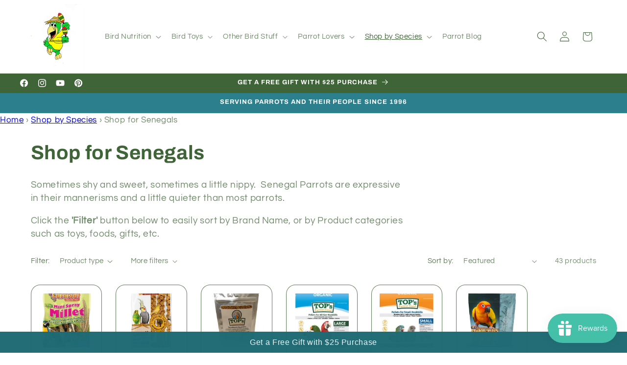

--- FILE ---
content_type: application/x-javascript
request_url: https://app.sealsubscriptions.com/shopify/public/status/shop/nature-chest.myshopify.com.js?1769262757
body_size: -344
content:
var sealsubscriptions_settings_updated='1756398463c';